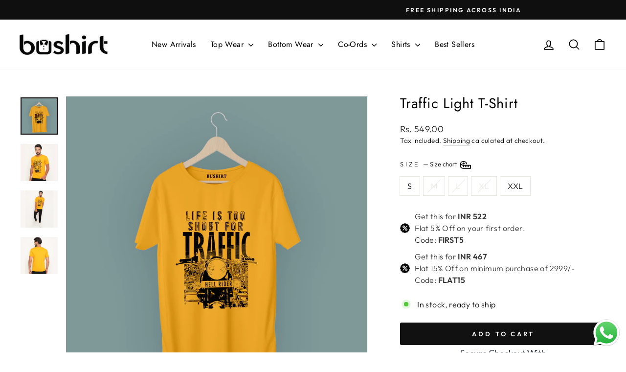

--- FILE ---
content_type: text/javascript
request_url: https://cdn.shopify.com/extensions/019b2d0e-3b18-73b8-a4b6-b1c5ae308546/businessonbot-39/assets/customer-details.js
body_size: 2908
content:
const CUSTOMER_DETAILS_POPUP_API_URL = `https://wmt7gctnoc.execute-api.us-east-2.amazonaws.com/default/ShopifyAppProxy?type=coupon_code&`;
// const MAGIC_CHECKOUT_BASE_URL = 'https://bob-magic-checkout-gateway.getbob.link';
const MAGIC_CHECKOUT_BASE_URL = 'https://bob-magic-checkout.getbob.link';


// const BOB_STORE_IDENTIFIER_URL = 'https://not-marvin.myshopify.com/'; // TODO: change this to the actual website URL

var isbobAPICallInProgress = false;
var openBobCustPopup, closeBobPopup; // global functions - to handle popup behaviour


document.addEventListener('DOMContentLoaded', function () {

  const makeAnalyticsCall = (eventName, phone, email) => {
    try {
      const eventData = {
        eventName,
        ...(phone && { phone }),
        ...(email && { email }),
      };
  
      Shopify.analytics.publish('bob_analytics_event', eventData);
    } catch (error) {
      console.log('Shopify analytics not found');
    }
  };

  const body = document.querySelector('body');
  const bobPopup = document.querySelector('.bob-popup');

  const bobPopupButton = document.querySelector('.bob-popup-button');

  const bobinputElementRef = document.getElementById('bob-phone-input');
  const bobemailInputElementRef = document.getElementById('bob-email-input');
  const bobcountryCodeInputElementRef = document.getElementById('bob-country-code');

  closeBobPopup = () => {
    // call analytics
    makeAnalyticsCall('POP_UP_CLOSE');

    if (bobinputElementRef) {
      // would be undefined if the popup configuration is not set
      bobinputElementRef.value = '';
    }
    bobPopup.classList.remove('is-open');
  };
  closePopupSuccess = () => {
    // call analytics
    makeAnalyticsCall('POP_UP_FILLED_CLOSED');

    if (bobinputElementRef) {
      // would be undefined if the popup configuration is not set
      bobinputElementRef.value = '';
    }

    if(bobemailInputElementRef) {
      bobemailInputElementRef.value = '';
    }
    bobPopup.classList.remove('is-open');
  };


  const bobcouponCodeElementRef = document.getElementById('bob-generated-coupon-code');
  const bobcopyToClipboardButton = document.getElementById('bob-copy-button');
  if (bobcopyToClipboardButton && bobcouponCodeElementRef) {
    bobcopyToClipboardButton.addEventListener('click', () => {
      const couponCode = bobcouponCodeElementRef.getAttribute('data-coupon'); // Get from correct element
      
      if (couponCode) {
        copyToClipboard(couponCode);
        showCopiedMessage();
      }
    });
  }

  function showError(message) {
    const errorMessage = document.createElement('div');
    // button.style.visibility = 'hidden';
    errorMessage.innerHTML = message;
    errorMessage.style.margin = '4px 0px';
    errorMessage.style.fontSize = '14.4px';
    errorMessage.style.color = 'red';
    const inputParentElementRef = document.getElementById('bob-popup-input-parent');
    if(inputParentElementRef){
      inputParentElementRef.appendChild(errorMessage);
      setTimeout(() => {
        inputParentElementRef.removeChild(errorMessage);
      }, 2000);
    }
    if(bobemailInputElementRef){
      bobemailInputElementRef.appendChild(errorMessage);
      setTimeout(() => {
        bobemailInputElementRef.removeChild(errorMessage);
      }, 2000);
    }
  }


  function getRzpPayload(phone, email, bobRzpId, source = 'CUSTOMER_DETAILS_POPUP') {
    const clientId = window.sessionStorage.getItem('client_id');
    return {
      data: {
        notes: {
          bob_rzp_id: bobRzpId,
          client_id: clientId
        },
        user: {
          contact: phone,
          email: email ?? ''
        },
      },
      source
    }
  }
  

  function mapBobRzpIdToPhoneNumber(payload) {

    return new Promise((resolve, reject) => {

      const bobRzpId = getBobUser('bob_rzp_id');
      // hopefully, bobRzpId will be set by now....!

      if(bobRzpId) {
        console.log('[cdp][js] [ss] found, Hence mapping');

        payload.data.notes.bob_rzp_id = bobRzpId;
        console.log('[cdp][js] [payload] generated', payload);

        fetch(`${MAGIC_CHECKOUT_BASE_URL}/razorpay/user-details`, {
          method: 'POST',
          headers: { 'Content-Type': 'application/json' },
          body: JSON.stringify(payload),
        })
        .then((response) => {
          if (response.ok) {
            return response.json();
          }
          throw new Error('Network response was not ok.');
        })
        .then((data) => {
          console.log('[cdp][js] [data] received', data);
          resolve(data);
        })
        .catch((error) => {
          console.log('[cdp][js] [error] occurred', error);
          reject(error);
        });
      } else {
        console.log('[cdp][js] [ss] not found');
        reject(new Error('[cdp][js] [ss] not found'));
      }

    });





  }

  function submitNumber(number, email) {
    makeAnalyticsCall('POP_UP_FILLED', number, email )
    const spinner = document.getElementById('bob-progress-spinner');
    if (isbobAPICallInProgress) {
      return;
    }
    isbobAPICallInProgress = true;
    spinner.style.visibility = 'visible';
    const params = {
      client_id: BOB_STORE_IDENTIFIER_URL,
      ...(number  && { phone: number }),
      ...(email && { email }),
    };
    fetch(
      `${CUSTOMER_DETAILS_POPUP_API_URL}${new URLSearchParams(params)}`
    )    
      .then((data) => {
        return data.json();
      })
      .then((data) => {
        isbobAPICallInProgress = false;
        let currentSession = getBobUser();
        if(
          currentSession === 'false' ||
          currentSession === 'undefined' ||
          currentSession === 'null' ||
          currentSession === 'true'
        ) {
          currentSession = undefined;
        }
        spinner.style.visibility = 'hidden';
        if (data.message === 'Invalid phone number') {
          showError('Invalid phone number');
          // window.sessionStorage.setItem('bob_user_identifier', 'false');
          // setBobUser('false');
        } else if (data.message === 'Invalid email') {
          showError('Invalid email');
        } else if (data.message && data.message.code === 'ER_DUP_ENTRY') {
          // emitIdentifyEvent(number, email);
          identifyBOBUser(number, currentSession, email).then(
            response => {
              if(response.bob_id){
                setBobUser(response.bob_id);
              }
            }
          )


          const payload = getRzpPayload(number, email, '', 'CUSTOMER_DETAILS_POPUP');
          mapBobRzpIdToPhoneNumber(payload).then(
            data => {
              console.log('[cdp][js] [data] received', data);
              // setBobUser(data.bob_id, 'bob_rzp_id');
            }
          ).catch(
            error => {
              console.log('[cdp][js] [error] occurred', error);
            }
          );


          showError('You have already generated a coupon using this number');
        } else if (data.message == 'Contact details saved') {
          // emitIdentifyEvent(number, email);
          identifyBOBUser(number, currentSession, email).then(
            response => {
              if(response.bob_id){
                setBobUser(response.bob_id);
              }
            }
          )

          const payload = getRzpPayload(number, email, '', 'CUSTOMER_DETAILS_POPUP');
          mapBobRzpIdToPhoneNumber(payload).then(
            data => {
              console.log('[cdp][js] [data] received', data);
              // setBobUser(data.bob_id, 'bob_rzp_id');
            }
          ).catch(
            error => {
              console.log('[cdp][js] [error] occurred', error);
            }
          );

          // bobcouponCodeElementRef.innerHTML = data.code; // using saved coupon code

          // hide page 1, show page 2
          const page1 = document.getElementById('bob-popup-welcome-page'); //bob-popup-welcome-page
          const page2 = document.getElementById('bob-popup-success-page');

          page1.style.display = 'none';
          page2.style.display = 'flex';

          document.dispatchEvent(new Event('popupPageChanged'));

        } else {
          closeBobPopup();
        }
      })
      .catch((error) => {
        isbobAPICallInProgress = false;
        progress = false;
        spinner.style.visibility = 'hidden';
        showError('Something went wrong');
        closeBobPopup();
      });
    // closeBobPopup();
  }
  const bobcloseButton = document.getElementById('bob-popup-close-button');
  if (bobcloseButton) {
    // would be undefined if the popup configuration is not set
    bobcloseButton.addEventListener('click', closeBobPopup);
  }

  const bobcloseCouponButton = document.getElementById('bob-coupon-close-button');
  if (bobcloseCouponButton) {
    // would be undefined if the popup configuration is not set
    bobcloseCouponButton.addEventListener('click', closeBobPopup);
  }

  const bobEndFlowButton = document.getElementById('bob-end-flow');
  if (bobEndFlowButton) {
    // would be undefined if the popup configuration is not set
    bobEndFlowButton.addEventListener('click', closeBobPopup);
  }


if (bobinputElementRef && bobemailInputElementRef) {
  bobinputElementRef.addEventListener('keypress', (e) => {
    if (e.key === 'Enter') {
      let phoneNumber = bobinputElementRef ? bobinputElementRef.value.trim() : undefined;
      const email = bobemailInputElementRef ? bobemailInputElementRef.value.trim(): undefined;
      const countryCode = bobcountryCodeInputElementRef ? bobcountryCodeInputElementRef.value : undefined;

      if (phoneNumber.length < 7 || phoneNumber.length > 15) {
        showError('Invalid phone number');
        return;
      }

      const emailRegex = /^[^\s@]+@[^\s@]+\.[^\s@]+$/;
      if (!emailRegex.test(email)) {
        showError('Invalid email address');
        return;
      }

      if(countryCode && phoneNumber) {
        phoneNumber =  `${countryCode}${phoneNumber}`;
      }

      submitNumber(phoneNumber, email);
    }
  });
}


  const submitButton = document.getElementById('bob-phone-submit-button')

  if (submitButton) {
    // would be undefined if the popup configuration is not set
    submitButton.addEventListener('click', () => {

      let phoneNumber = bobinputElementRef ? bobinputElementRef.value.trim() : undefined;
      const email = bobemailInputElementRef ? bobemailInputElementRef.value.trim() :undefined;
      const countryCode = bobcountryCodeInputElementRef ? bobcountryCodeInputElementRef.value : undefined;


      if (bobinputElementRef && (phoneNumber.length < 7 || phoneNumber.length > 15)) {
        showError('Invalid phone number');
        return;
      }

      if (bobemailInputElementRef) {
        const emailRegex = /^[^\s@]+@[^\s@]+\.[^\s@]+$/;
        if (!emailRegex.test(email)) {
          showError('Invalid email address');
          return;
        }
      }

      if(countryCode && phoneNumber) {
        phoneNumber =  `${countryCode}${phoneNumber}`;
      }

      submitNumber(phoneNumber, email);
    });
  }

  openBobCustPopup = () => {
    const bobUniqId =  getBobUser('bob_rzp_id');
    console.log('---bobUniqId---',bobUniqId);

    const audience = window.bobconfiguration1?.audience || 'all';

    if(audience == 'new') {
      fetch(`${MAGIC_CHECKOUT_BASE_URL}/shopify/user-details?bobRzpId=${bobUniqId}`, {
        method: 'GET',
        headers: { 'Content-Type': 'application/json' },
      })
      .then((response) => {
        if(!(response.hasUserInfo)) {
          bobPopup.classList.add('is-open');
          makeAnalyticsCall('POP_UP_SHOWN');
        // body.style.overflow = 'hidden';
        }
      }).catch((error) => {
        bobPopup.classList.add('is-open');
        makeAnalyticsCall('POP_UP_SHOWN');
        // body.style.overflow = 'hidden';
      });
    } else {
      bobPopup.classList.add('is-open');
      makeAnalyticsCall('POP_UP_SHOWN');
    }   
  };
  
});

/**
 * @deprecated
 * Emit an identify event to Shopify analytics
 * NOTE: to be used by Shopify custom webpixel handler
 *
 * @param {string} phone - valid phone number of the user
 */
function emitIdentifyEvent(phone,email) {
  if (phone) {
    try {
      Shopify.analytics.publish('bob_custom_customer_identify', {
        phone,
        email,
      });
    } catch (error) {
      console.log('Shopify analytics not found');
    }
  }
}


/**
 * Save User session id
 *
 * @param {string} bob_id 
 */
function setBobUser(bob_id,key='bob_user_identifier') {
  window.sessionStorage.setItem(key, bob_id);
}

/**
 * Fetch User session id if exists
 */
function getBobUser(key='bob_user_identifier') {
  return window.sessionStorage.getItem(key);
}



/**
 * Identifies the user and sends the user details to a remote server.
 * NOTE: atleast one of the phone, email or webPixelId should be provided.
 *
 * @param phone - The phone number of the user
 */
const identifyBOBUser = (
  phone,
  bob_id,
  email
) => {
  return new Promise(
    (resolve, reject) => {
      const payload = {
        phone,
        bob_id: bob_id ? bob_id : undefined,
        type: 'CUSTOMER_DETAILS_POPUP',
        shop_url: BOB_STORE_IDENTIFIER_URL,
        email
      }

      try {

        fetch(
          'https://shpfy-wbp.getbob.link/webpixel/identify', 
          {
          // credentials: 'include',
          credentials: 'omit',
          method: 'POST',
          // headers,
          body: JSON.stringify(payload),
          // keepalive: true,
        }).then((response) => {
          if (response.ok) {
            return response.json();
          }
          throw new Error('Network response was not ok.');
        }).then((response) => {
          resolve(response);
        }).catch((error) => {
          reject(error);
        });
      } catch (error) {
        reject(error);
      }
    }
  );
}

function checkSize(direction) {

  const popupElementRef = document.getElementById('bob-customer-details-popup');
  if (!popupElementRef) return;

  const screenWidth = window.innerWidth;

  if(direction == 'top') {
    if (screenWidth <= 575) {
      popupElementRef.style.maxWidth = '80vw';
      popupElementRef.style.maxHeight = '90vh';
    } else if (screenWidth <= 1200) {
      popupElementRef.style.maxWidth = '384px';
      popupElementRef.style.maxHeight = '650px';
    } else if (screenWidth <= 1700) {
      popupElementRef.style.maxWidth = '384px';
      popupElementRef.style.maxHeight = '650px';
    } else {
      popupElementRef.style.maxWidth = '384px';
      popupElementRef.style.maxHeight = '650px';
    }
  } else if(direction == 'noImage') {
    if (screenWidth <= 575) {
      popupElementRef.style.maxWidth = '90vw';
      popupElementRef.style.maxHeight = '50vh';
    } else if (screenWidth <= 1200) {
      popupElementRef.style.maxWidth = '384px';
      popupElementRef.style.maxHeight = '350px';
    } else if (screenWidth <= 1700) {
      popupElementRef.style.maxWidth = '384px';
      popupElementRef.style.maxHeight = '350px';
    } else {
      popupElementRef.style.maxWidth = '384px';
      popupElementRef.style.maxHeight = '350px';
    }
  } else {
    if (screenWidth <= 768) {
      popupElementRef.style.maxWidth = '80vw';
      popupElementRef.style.maxHeight = '90vh';
      popupElementRef.style.display = 'block';
    } else if (screenWidth <= 1200) {
      popupElementRef.style.maxWidth = '700px';
      popupElementRef.style.maxHeight = '350px';
      popupElementRef.style.display = 'block';
    } else if (screenWidth <= 1700) {
      popupElementRef.style.maxWidth = '700px';
      popupElementRef.style.maxHeight = '350px';
      popupElementRef.style.display = 'block';
    } else {
      popupElementRef.style.maxWidth = '700px';
      popupElementRef.style.maxHeight = '350px';
      popupElementRef.style.display = 'block';
    }
  }

  
}

function copyToClipboard(value) {
  navigator.clipboard
    .writeText(value)
    .then(() => {
      console.log('Text copied to clipboard');
    })
    .catch((error) => {
      console.error('Failed to copy text to clipboard:', error);
    });
}

function showCopiedMessage() {
  const message = document.createElement('div');
  message.textContent = 'Copied to clipboard!';
  message.className = 'copied-message';
  document.body.appendChild(message);

  setTimeout(() => {
    message.remove();
  }, 2000); // Remove message after 2 seconds
}


--- FILE ---
content_type: image/svg+xml
request_url: https://trust.conversionbear.com/static/badges/upi_color_card.svg
body_size: 4389
content:
<svg width="115" height="80" viewBox="0 0 115 80" fill="none" xmlns="http://www.w3.org/2000/svg">
<rect x="0.5" y="0.5" width="114" height="79" rx="9.5" fill="url(#paint0_linear)"/>
<rect x="0.5" y="0.5" width="114" height="79" rx="9.5" stroke="#E8E8E8"/>
<rect x="0.5" y="0.5" width="114" height="79" rx="9.5" stroke="#EDEDED"/>
<path d="M11.7401 51.9222H12.4289L11.7888 54.5954C11.6939 54.992 11.7118 55.2907 11.843 55.4898C11.9738 55.6892 12.2173 55.789 12.5731 55.789C12.9267 55.789 13.2166 55.6892 13.4431 55.4898C13.6699 55.2907 13.8307 54.992 13.9257 54.5954L14.5655 51.9222H15.2632L14.6075 54.6616C14.465 55.2568 14.2112 55.7024 13.8477 55.9978C13.4839 56.2937 13.007 56.4414 12.4169 56.4414C11.8264 56.4414 11.4213 56.294 11.2008 55.9993C10.98 55.7049 10.9414 55.2588 11.0844 54.6616L11.7401 51.9222Z" fill="#696A6A"/>
<path d="M15.1707 56.3253L16.2662 51.7489L18.3479 54.44C18.4036 54.5159 18.4598 54.5972 18.5152 54.6834C18.5707 54.7697 18.6274 54.8667 18.6856 54.9751L19.4163 51.9232H20.0611L18.9663 56.4961L16.8408 53.757C16.7839 53.6831 16.7309 53.6051 16.6814 53.5228C16.6315 53.4404 16.5865 53.3542 16.5452 53.2642L15.8124 56.3253H15.1707Z" fill="#696A6A"/>
<path d="M20.0039 56.3242L21.0577 51.9221H21.7549L20.7014 56.3242H20.0039Z" fill="#696A6A"/>
<path d="M21.7041 56.3242L22.7579 51.9221H25.1524L25.0069 52.5293H23.3099L23.0471 53.6269H24.7441L24.5939 54.2552H22.8966L22.4016 56.3242H21.7041Z" fill="#696A6A"/>
<path d="M24.8667 56.3242L25.9205 51.9221H26.6177L25.5642 56.3242H24.8667Z" fill="#696A6A"/>
<path d="M26.5668 56.3242L27.6205 51.9221H30.015L29.8696 52.5293H28.1725L27.9082 53.6328H29.6053L29.4551 54.2614H27.758L27.4174 55.6837H29.1144L28.9613 56.3242H26.5668Z" fill="#696A6A"/>
<path d="M30.6138 55.6775H31.2002C31.5224 55.6775 31.7696 55.6554 31.9414 55.6113C32.1132 55.5673 32.2708 55.493 32.4153 55.3888C32.6115 55.2468 32.7753 55.0698 32.9071 54.8582C33.0387 54.6468 33.1384 54.4004 33.2055 54.1197C33.2724 53.839 33.2908 53.5933 33.2605 53.3822C33.2299 53.1704 33.1508 52.9936 33.0227 52.8511C32.9265 52.7472 32.7995 52.6726 32.6408 52.6283C32.4819 52.5845 32.2233 52.5624 31.8638 52.5624H31.6117H31.3595L30.6138 55.6775ZM29.7617 56.3242L30.8155 51.9219H31.7561C32.3678 51.9219 32.7905 51.9532 33.0247 52.0164C33.2585 52.0798 33.4517 52.1857 33.6036 52.3339C33.8052 52.5283 33.9335 52.778 33.9887 53.0823C34.0437 53.3872 34.0243 53.735 33.9308 54.1259C33.8373 54.5168 33.6904 54.8632 33.49 55.1648C33.29 55.4666 33.0421 55.7155 32.7472 55.912C32.5242 56.0604 32.285 56.1661 32.0309 56.2295C31.776 56.2924 31.3961 56.3242 30.8898 56.3242H30.7021H29.7617Z" fill="#696A6A"/>
<path d="M37.3269 53.7624H37.5059C37.8925 53.7624 38.1608 53.7189 38.3105 53.6328C38.4605 53.5468 38.5612 53.3944 38.6134 53.1758C38.6696 52.9414 38.6405 52.7758 38.5256 52.6798C38.4107 52.5835 38.169 52.5351 37.7998 52.5351H37.6208L37.3269 53.7624ZM37.1426 54.3482L36.6697 56.3242H36.0162L37.0703 51.9221H38.1253C38.4378 51.9221 38.6638 51.9395 38.8031 51.9746C38.9418 52.0094 39.0565 52.0674 39.147 52.1477C39.2571 52.2499 39.3295 52.3876 39.3643 52.5609C39.3989 52.7345 39.3914 52.9254 39.3417 53.1336C39.2914 53.3422 39.2074 53.5346 39.089 53.7112C38.9707 53.8875 38.8319 54.026 38.6733 54.1259C38.5445 54.2062 38.4025 54.2634 38.2469 54.2972C38.091 54.3315 37.857 54.3482 37.5444 54.3482H37.4069H37.1426Z" fill="#696A6A"/>
<path d="M40.2027 54.5954H41.3985L41.1988 53.5908C41.1893 53.5269 41.1804 53.4533 41.1727 53.37C41.1655 53.2867 41.1605 53.194 41.1573 53.0918C41.111 53.188 41.0645 53.2778 41.018 53.3611C40.9718 53.4441 40.9268 53.5207 40.8825 53.5908L40.2027 54.5954ZM41.7175 56.3242L41.5019 55.1906H39.8019L39.0323 56.3242H38.3L41.4731 51.7478L42.453 56.3242H41.7175Z" fill="#696A6A"/>
<path d="M43.4527 56.3242L43.9345 54.3094L43.0613 51.9221H43.794L44.3361 53.4165C44.3485 53.4548 44.3635 53.5048 44.3806 53.567C44.398 53.6291 44.4149 53.696 44.4308 53.7684C44.4746 53.6982 44.5196 53.6316 44.5646 53.5697C44.6096 53.5075 44.6551 53.4506 44.7011 53.3984L45.9774 51.9221H46.6751L44.6263 54.3094L44.1441 56.3242H43.4527Z" fill="#696A6A"/>
<path d="M50.1076 54.1483C50.1078 54.1142 50.1178 54.0202 50.1372 53.8658C50.1521 53.7375 50.1638 53.6311 50.1722 53.5468C50.1307 53.6473 50.0817 53.7477 50.0255 53.8477C49.9691 53.9479 49.9045 54.0501 49.8306 54.1545L48.1465 56.5L47.597 54.1065C47.5736 54.008 47.5557 53.9128 47.5438 53.8208C47.5318 53.7286 47.5236 53.6373 47.5197 53.5468C47.4958 53.6393 47.4655 53.7358 47.4284 53.8372C47.3914 53.9384 47.3471 54.0443 47.2951 54.1545L46.316 56.3225H45.6744L47.7867 51.7337L48.3879 54.5123C48.3966 54.5563 48.4093 54.6297 48.4247 54.7319C48.4402 54.8341 48.4583 54.9604 48.4794 55.1106C48.5506 54.9842 48.653 54.8241 48.7878 54.6297C48.8236 54.5774 48.8509 54.5374 48.8693 54.5093L50.7707 51.7337L50.7098 56.3225H50.0618L50.1076 54.1483Z" fill="#696A6A"/>
<path d="M51.2666 56.3242L52.3206 51.9221H54.7151L54.5697 52.5293H52.8724L52.6083 53.6328H54.3053L54.1552 54.2614H52.4579L52.1175 55.6837H53.8145L53.6608 56.3242H51.2666Z" fill="#696A6A"/>
<path d="M54.4615 56.3253L55.5571 51.7489L57.6388 54.44C57.6945 54.5159 57.7507 54.5972 57.8061 54.6834C57.8616 54.7697 57.9183 54.8667 57.9764 54.9751L58.7072 51.9232H59.3522L58.2572 56.4961L56.1317 53.757C56.0748 53.6831 56.0218 53.6051 55.9723 53.5228C55.9224 53.4404 55.8774 53.3542 55.8361 53.2642L55.1033 56.3253H54.4615Z" fill="#696A6A"/>
<path d="M61.5776 52.5293L60.6693 56.3242H59.9719L60.8799 52.5293H59.7399L59.8853 51.9221H62.8572L62.712 52.5293H61.5776Z" fill="#696A6A"/>
<path d="M62.3014 55.4431L62.9216 55.1788C62.9278 55.375 62.9884 55.5249 63.1043 55.6281C63.2202 55.7315 63.3875 55.783 63.6068 55.783C63.8137 55.783 63.9927 55.7238 64.1429 55.6054C64.2933 55.4873 64.3926 55.329 64.44 55.1305C64.502 54.8717 64.3476 54.6412 63.9783 54.439C63.9266 54.409 63.8868 54.3868 63.8595 54.3726C63.443 54.1362 63.1789 53.9221 63.0675 53.7306C62.9564 53.5392 62.9335 53.3052 62.9996 53.0287C63.0854 52.6699 63.2739 52.3792 63.5646 52.1567C63.8552 51.9341 64.1929 51.8228 64.5781 51.8228C64.8946 51.8228 65.1445 51.8854 65.3272 52.0107C65.5102 52.1363 65.6147 52.3161 65.6405 52.5505L65.0266 52.8392C64.9734 52.701 64.9033 52.5998 64.8163 52.5354C64.729 52.4712 64.6186 52.4392 64.4861 52.4392C64.2986 52.4392 64.1374 52.4896 64.0029 52.5893C63.8692 52.6898 63.7814 52.8241 63.7408 52.9926C63.6777 53.2572 63.8609 53.5036 64.2909 53.7321C64.3239 53.75 64.3498 53.7645 64.3684 53.7744C64.7446 53.9746 64.9893 54.1707 65.1015 54.3622C65.2138 54.5539 65.236 54.7929 65.1671 55.0793C65.0674 55.4965 64.8603 55.8277 64.5455 56.0732C64.2307 56.3186 63.8552 56.4414 63.4198 56.4414C63.0541 56.4414 62.7753 56.3554 62.5834 56.1828C62.3909 56.0105 62.2969 55.7641 62.3014 55.4431Z" fill="#696A6A"/>
<path d="M67.4547 56.3242L68.5085 51.9221H69.2059L68.1522 56.3242H67.4547Z" fill="#696A6A"/>
<path d="M69.1547 56.3253L70.2502 51.7489L72.3319 54.44C72.3876 54.5159 72.4438 54.5972 72.4992 54.6834C72.5547 54.7697 72.6114 54.8667 72.6696 54.9751L73.4003 51.9232H74.0451L72.9503 56.4961L70.8248 53.757C70.7679 53.6831 70.7147 53.6051 70.6652 53.5228C70.6155 53.4404 70.5702 53.3542 70.5289 53.2642L69.7964 56.3253H69.1547Z" fill="#696A6A"/>
<path d="M76.2707 52.5293L75.3622 56.3242H74.665L75.573 52.5293H74.433L74.5784 51.9221H77.5503L77.4051 52.5293H76.2707Z" fill="#696A6A"/>
<path d="M77.0302 56.3242L78.0839 51.9221H80.4784L80.3332 52.5293H78.6362L78.3719 53.6328H80.0689L79.9185 54.2614H78.2214L77.881 55.6837H79.5781L79.4246 56.3242H77.0302Z" fill="#696A6A"/>
<path d="M81.5271 53.7982H81.6535C82.0225 53.7982 82.2783 53.7544 82.4205 53.6662C82.5628 53.5779 82.6612 53.4217 82.7144 53.197C82.7726 52.9545 82.7488 52.7835 82.6421 52.6845C82.5364 52.5848 82.3074 52.5353 81.9558 52.5353H81.8295L81.5271 53.7982ZM81.3501 54.3544L80.8784 56.3242H80.225L81.279 51.9221H82.252C82.5372 51.9221 82.754 51.941 82.9019 51.9793C83.0501 52.0174 83.1695 52.0803 83.2597 52.1688C83.3672 52.2747 83.4368 52.4125 83.4691 52.5808C83.5007 52.7489 83.4925 52.9334 83.4447 53.1336C83.3604 53.4864 83.2112 53.7626 82.9974 53.9623C82.7836 54.1615 82.5096 54.2816 82.1756 54.3214L83.1737 56.3242H82.385L81.4292 54.3544H81.3501Z" fill="#696A6A"/>
<path d="M83.5869 56.3242L84.6407 51.9221H87.0352L86.89 52.5293H85.1927L84.9299 53.6269H86.6271L86.4767 54.2552H84.7797L84.2844 56.3242H83.5869Z" fill="#696A6A"/>
<path d="M87.8437 54.5954H89.0397L88.84 53.5908C88.8303 53.5269 88.8216 53.4533 88.8139 53.37C88.8067 53.2867 88.8017 53.194 88.7985 53.0918C88.752 53.188 88.7055 53.2778 88.6593 53.3611C88.613 53.4441 88.5678 53.5207 88.5235 53.5908L87.8437 54.5954ZM89.3587 56.3242L89.1431 55.1906H87.4431L86.6736 56.3242H85.941L89.114 51.7478L90.0942 56.3242H89.3587Z" fill="#696A6A"/>
<path d="M94.6344 52.9926C94.4785 52.8203 94.301 52.691 94.1015 52.6048C93.9026 52.519 93.6818 52.4755 93.4394 52.4755C92.9707 52.4755 92.552 52.6299 92.1842 52.9384C91.816 53.2473 91.5733 53.6471 91.4557 54.1384C91.342 54.6136 91.3915 55.0052 91.6039 55.3138C91.8162 55.6226 92.1405 55.7773 92.5758 55.7773C92.8302 55.7773 93.0828 55.731 93.3345 55.6388C93.5861 55.5465 93.84 55.4073 94.0953 55.2205L93.9016 56.0296C93.6811 56.1679 93.4521 56.2713 93.2151 56.3392C92.9779 56.4073 92.7305 56.4414 92.4726 56.4414C92.1444 56.4414 91.854 56.3865 91.6021 56.2761C91.35 56.1659 91.1439 56.0038 90.9845 55.789C90.8258 55.5786 90.7241 55.3307 90.6806 55.0447C90.6364 54.7593 90.653 54.455 90.7301 54.132C90.8074 53.8095 90.9365 53.5064 91.1168 53.2226C91.2968 52.9389 91.5193 52.6898 91.7834 52.4755C92.0485 52.2589 92.3319 52.0953 92.6338 51.9836C92.9359 51.8727 93.2474 51.8168 93.5679 51.8168C93.8201 51.8168 94.0513 51.8546 94.2619 51.9299C94.4725 52.0048 94.667 52.1184 94.8458 52.2713L94.6344 52.9926Z" fill="#696A6A"/>
<path d="M94.7019 56.3242L95.7557 51.9221H98.1502L98.0047 52.5293H96.3079L96.0436 53.6328H97.7406L97.5902 54.2614H95.8932L95.5528 55.6837H97.2498L97.0964 56.3242H94.7019Z" fill="#696A6A"/>
<path d="M81.98 48.082H77.1853L83.8536 23.9992H88.6485L81.98 48.082Z" fill="#66686C"/>
<path d="M79.4908 24.7601C79.1584 24.3019 78.6457 24.0706 77.9492 24.0706H51.5835L50.2776 28.7875H55.075V28.7848H74.263L72.8671 33.8254H53.6786L53.6803 33.8149H48.8849L44.9048 48.1836H49.7027L52.3737 38.5395H73.943C74.6166 38.5395 75.2506 38.3098 75.8469 37.8502C76.4419 37.3902 76.8335 36.8231 77.0213 36.1458L79.692 26.4997C79.8869 25.7997 79.8195 25.2189 79.4908 24.7601Z" fill="#66686C"/>
<path d="M42.1108 46.5821C41.846 47.5356 40.9777 48.1953 39.9878 48.1953H15.2495C14.5754 48.1953 14.0744 47.9656 13.7449 47.5066C13.4157 47.0471 13.3451 46.4786 13.5333 45.8016L19.5695 24.0729H24.3687L18.9772 43.4799H38.1744L43.5659 24.0729H48.3641L42.1108 46.5821Z" fill="#66686C"/>
<path d="M96.9295 24.0454L103 36.1181L90.2389 48.1875L96.9295 24.0454Z" fill="#27803B"/>
<path d="M92.6741 24.0454L98.7401 36.1181L85.9738 48.1875L92.6741 24.0454Z" fill="#E9661C"/>
<defs>
<linearGradient id="paint0_linear" x1="57" y1="5" x2="57" y2="80" gradientUnits="userSpaceOnUse">
<stop stop-color="#F5F5F5"/>
<stop offset="1" stop-color="white"/>
</linearGradient>
</defs>
</svg>


--- FILE ---
content_type: text/javascript
request_url: https://cdn.starapps.studio/apps/vsk/bushirtin/data.js
body_size: 2475
content:
"use strict";"undefined"==typeof window.starapps_data&&(window.starapps_data={}),"undefined"==typeof window.starapps_data.product_groups&&(window.starapps_data.product_groups=[{"id":6659466,"products_preset_id":625314,"collections_swatch":"first_product_image","group_name":"Full Coords","option_name":"Color","collections_preset_id":null,"display_position":"top","products_swatch":"first_product_image","mobile_products_preset_id":625314,"mobile_products_swatch":"first_product_image","mobile_collections_preset_id":null,"mobile_collections_swatch":"first_product_image","same_products_preset_for_mobile":true,"same_collections_preset_for_mobile":true,"option_values":[{"id":8046410727674,"option_value":"Blue","handle":"bushirt-aegean-blue-co-ords","published":true,"swatch_src":null,"swatch_value":null},{"id":8046405615866,"option_value":"Light Grey","handle":"bushirt-light-grey-co-ords","published":true,"swatch_src":null,"swatch_value":null},{"id":8046401618170,"option_value":"Navy Blue","handle":"bushirt-navy-blue-co-ords","published":true,"swatch_src":null,"swatch_value":null},{"id":8046394474746,"option_value":"Olive ","handle":"bushirt-olive-co-ords","published":true,"swatch_src":null,"swatch_value":null},{"id":8046389002490,"option_value":"Stardust Blue ","handle":"bushirt-stardust-blue-co-ords","published":true,"swatch_src":null,"swatch_value":null},{"id":8046381695226,"option_value":"Scarlet Maroon","handle":"bushirt-scarlet-maroon-co-ords","published":true,"swatch_src":null,"swatch_value":null},{"id":8046373470458,"option_value":"Wine ","handle":"bushirt-wine-co-ords","published":true,"swatch_src":null,"swatch_value":null},{"id":8046361379066,"option_value":" Dodger Blue","handle":"bushirt-dodger-blue-co-ords","published":true,"swatch_src":null,"swatch_value":null}]},{"id":6643513,"products_preset_id":625314,"collections_swatch":"first_product_image","group_name":"Linen Trouser","option_name":"Color","collections_preset_id":null,"display_position":"top","products_swatch":"first_product_image","mobile_products_preset_id":625314,"mobile_products_swatch":"first_product_image","mobile_collections_preset_id":null,"mobile_collections_swatch":"first_product_image","same_products_preset_for_mobile":true,"same_collections_preset_for_mobile":true,"option_values":[{"id":9006418264314,"option_value":null,"handle":"white-linen-trouser","published":true,"swatch_src":null,"swatch_value":null},{"id":9006423769338,"option_value":null,"handle":"pastel-grey","published":true,"swatch_src":null,"swatch_value":null},{"id":9006458667258,"option_value":null,"handle":"beige-linen-trouser","published":true,"swatch_src":null,"swatch_value":null},{"id":9006466236666,"option_value":null,"handle":"sage-green-linen-trouser","published":true,"swatch_src":null,"swatch_value":null},{"id":9006460371194,"option_value":null,"handle":"black-linen-trouser","published":true,"swatch_src":null,"swatch_value":null},{"id":9006468137210,"option_value":null,"handle":"tuscan-brown-linen-trouser","published":true,"swatch_src":null,"swatch_value":null}]},{"id":6641787,"products_preset_id":625314,"collections_swatch":"first_product_image","group_name":"Loose Fit Linen Pants","option_name":"Color","collections_preset_id":null,"display_position":"top","products_swatch":"first_product_image","mobile_products_preset_id":625314,"mobile_products_swatch":"first_product_image","mobile_collections_preset_id":null,"mobile_collections_swatch":"first_product_image","same_products_preset_for_mobile":true,"same_collections_preset_for_mobile":true,"option_values":[{"id":9006405714170,"option_value":null,"handle":"light-grey-relaxed-fit-linen-trouser","published":true,"swatch_src":null,"swatch_value":null},{"id":9006407975162,"option_value":null,"handle":"polar-blue-relaxed-fit-linen-trouser","published":true,"swatch_src":null,"swatch_value":null},{"id":9006412988666,"option_value":null,"handle":"white-relaxed-fit-linen-trouser","published":true,"swatch_src":null,"swatch_value":null},{"id":9006414070010,"option_value":null,"handle":"black-relaxed-fit-linen-trouser","published":true,"swatch_src":null,"swatch_value":null},{"id":9006415839482,"option_value":null,"handle":"beige-relaxed-fit-linen-trouser","published":true,"swatch_src":null,"swatch_value":null},{"id":9006378516730,"option_value":null,"handle":"olive-green-relaxed-fit-linen-trouser","published":true,"swatch_src":null,"swatch_value":null}]},{"id":6641806,"products_preset_id":625314,"collections_swatch":"first_product_image","group_name":"New Plain T-Shirts","option_name":"Color","collections_preset_id":null,"display_position":"top","products_swatch":"first_product_image","mobile_products_preset_id":625314,"mobile_products_swatch":"first_product_image","mobile_collections_preset_id":null,"mobile_collections_swatch":"first_product_image","same_products_preset_for_mobile":true,"same_collections_preset_for_mobile":true,"option_values":[{"id":8634233487610,"option_value":null,"handle":"coral-pink-solid-t-shirt","published":true,"swatch_src":null,"swatch_value":null},{"id":8634238173434,"option_value":null,"handle":"russian-green-solid-t-shirt","published":true,"swatch_src":null,"swatch_value":null},{"id":8634239353082,"option_value":null,"handle":"pastel-grey-solid-t-shirt","published":true,"swatch_src":null,"swatch_value":null},{"id":8634241745146,"option_value":null,"handle":"navy-blue-solid-t-shirt","published":true,"swatch_src":null,"swatch_value":null},{"id":8634242367738,"option_value":null,"handle":"lilac-solid-t-shirt","published":true,"swatch_src":null,"swatch_value":null},{"id":8634248265978,"option_value":null,"handle":"black-solid-t-shirt","published":true,"swatch_src":null,"swatch_value":null},{"id":8634253639930,"option_value":null,"handle":"easyessential-white-solid-t-shirt","published":true,"swatch_src":null,"swatch_value":null},{"id":8634254196986,"option_value":null,"handle":"easy-essential-maroon-solid-t-shirt","published":true,"swatch_src":null,"swatch_value":null},{"id":8634254885114,"option_value":null,"handle":"easy-essential-peach-solid-t-shirt","published":true,"swatch_src":null,"swatch_value":null}]},{"id":6659469,"products_preset_id":625314,"collections_swatch":"first_product_image","group_name":"Oversize co-ords","option_name":"Color","collections_preset_id":null,"display_position":"top","products_swatch":"first_product_image","mobile_products_preset_id":625314,"mobile_products_swatch":"first_product_image","mobile_collections_preset_id":null,"mobile_collections_swatch":"first_product_image","same_products_preset_for_mobile":true,"same_collections_preset_for_mobile":true,"option_values":[{"id":8959933186298,"option_value":"Teal Blue","handle":"teal-blue-oversize-co-ords","published":true,"swatch_src":null,"swatch_value":null},{"id":8959935643898,"option_value":"Pastel Grey ","handle":"moc502-oversize-co-ords","published":true,"swatch_src":null,"swatch_value":null},{"id":8959936069882,"option_value":"Lavender ","handle":"lavender-oversize-co-ords","published":true,"swatch_src":null,"swatch_value":null},{"id":8959938199802,"option_value":"Black ","handle":"black-oversize-co-ords","published":true,"swatch_src":null,"swatch_value":null},{"id":8959940165882,"option_value":"Mauve ","handle":"mauve-oversize-co-ords","published":true,"swatch_src":null,"swatch_value":null},{"id":8959942361338,"option_value":"Mint Green","handle":"mint-green-oversize-co-ords","published":true,"swatch_src":null,"swatch_value":null}]},{"id":6647528,"products_preset_id":625314,"collections_swatch":"first_product_image","group_name":"Oversize Shirts","option_name":"Pattern","collections_preset_id":null,"display_position":"top","products_swatch":"first_product_image","mobile_products_preset_id":625314,"mobile_products_swatch":"first_product_image","mobile_collections_preset_id":null,"mobile_collections_swatch":"first_product_image","same_products_preset_for_mobile":true,"same_collections_preset_for_mobile":true,"option_values":[{"id":8620623102202,"option_value":null,"handle":"circle-line-black-embroidery-shirt","published":true,"swatch_src":null,"swatch_value":null},{"id":8620620841210,"option_value":null,"handle":"circle-line-white-embroidery-shirt","published":true,"swatch_src":null,"swatch_value":null},{"id":8620612649210,"option_value":null,"handle":"abstract-black-embroidery-shirt","published":true,"swatch_src":null,"swatch_value":null},{"id":8620604326138,"option_value":null,"handle":"abstract-white-embroidery-shirt","published":true,"swatch_src":null,"swatch_value":null},{"id":8620602523898,"option_value":null,"handle":"circling-star-white-embroidery-shirt","published":true,"swatch_src":null,"swatch_value":null},{"id":8620603474170,"option_value":null,"handle":"circling-star-black-embroidery-shirt","published":true,"swatch_src":null,"swatch_value":null}]},{"id":6647531,"products_preset_id":625314,"collections_swatch":"first_product_image","group_name":"Plain shirt Group 1","option_name":"Color","collections_preset_id":null,"display_position":"top","products_swatch":"first_product_image","mobile_products_preset_id":625314,"mobile_products_swatch":"first_product_image","mobile_collections_preset_id":null,"mobile_collections_swatch":"first_product_image","same_products_preset_for_mobile":true,"same_collections_preset_for_mobile":true,"option_values":[{"id":8948404027642,"option_value":"Light Teal","handle":"light-teal-regular-fit-structured-shirt","published":true,"swatch_src":null,"swatch_value":null},{"id":8948397900026,"option_value":"Light Beige","handle":"light-beige-regular-fit-structured-shirt","published":true,"swatch_src":null,"swatch_value":null},{"id":8948392427770,"option_value":"Grey","handle":"grey-regular-fit-structured-shirt","published":true,"swatch_src":null,"swatch_value":null},{"id":8946822250746,"option_value":"Black","handle":"black-regular-fit-structured-shirt","published":true,"swatch_src":null,"swatch_value":null}]},{"id":6647532,"products_preset_id":625314,"collections_swatch":"first_product_image","group_name":"Plain shirt Group 2","option_name":"Color","collections_preset_id":null,"display_position":"top","products_swatch":"first_product_image","mobile_products_preset_id":625314,"mobile_products_swatch":"first_product_image","mobile_collections_preset_id":null,"mobile_collections_swatch":"first_product_image","same_products_preset_for_mobile":true,"same_collections_preset_for_mobile":true,"option_values":[{"id":8948167672058,"option_value":"Mauve","handle":"mauve-regular-fit-structured-shirt","published":true,"swatch_src":null,"swatch_value":null},{"id":8948158398714,"option_value":"Rust Brown","handle":"rust-brown-regular-fit-structured-shirt","published":true,"swatch_src":null,"swatch_value":null},{"id":8946902237434,"option_value":"Teal Greeb","handle":"teal-green-regular-fit-structured-shirt","published":true,"swatch_src":null,"swatch_value":null},{"id":8946886246650,"option_value":"Black","handle":"black-regular-fit-structured-shirt-1","published":true,"swatch_src":null,"swatch_value":null},{"id":8946824380666,"option_value":"White","handle":"white-regular-fit-structured-shirt-1","published":true,"swatch_src":null,"swatch_value":null},{"id":8946823659770,"option_value":"Green","handle":"green-regular-fit-structured-shirt","published":true,"swatch_src":null,"swatch_value":null},{"id":8946822938874,"option_value":"Navy Blue","handle":"navy-blue-regular-fit-structured-shirt","published":true,"swatch_src":null,"swatch_value":null},{"id":8946822250746,"option_value":"Black","handle":"black-regular-fit-structured-shirt","published":true,"swatch_src":null,"swatch_value":null},{"id":8946821529850,"option_value":"White","handle":"white-regular-fit-structured-shirt","published":true,"swatch_src":null,"swatch_value":null}]},{"id":6641821,"products_preset_id":625314,"collections_swatch":"first_product_image","group_name":"Plus Oversize Co-Ords","option_name":"Color","collections_preset_id":null,"display_position":"top","products_swatch":"first_product_image","mobile_products_preset_id":625314,"mobile_products_swatch":"first_product_image","mobile_collections_preset_id":null,"mobile_collections_swatch":"first_product_image","same_products_preset_for_mobile":true,"same_collections_preset_for_mobile":true,"option_values":[{"id":8688108929274,"option_value":null,"handle":"maroon-drop-shoulder-plus-size-co-ords","published":true,"swatch_src":null,"swatch_value":null},{"id":8688117711098,"option_value":null,"handle":"dodger-blue-drop-shoulder-plus-size-co-ords","published":true,"swatch_src":null,"swatch_value":null},{"id":8688120561914,"option_value":null,"handle":"black-drop-shoulder-plus-size-co-ords","published":true,"swatch_src":null,"swatch_value":null},{"id":8688122691834,"option_value":null,"handle":"light-grey-drop-shoulder-plus-size-co-ords","published":true,"swatch_src":null,"swatch_value":null},{"id":8688126951674,"option_value":null,"handle":"navy-blue-drop-shoulder-plus-size-co-ords","published":true,"swatch_src":null,"swatch_value":null},{"id":8688655335674,"option_value":null,"handle":"fawn-brown-drop-shoulder-plus-size-co-ords","published":true,"swatch_src":null,"swatch_value":null},{"id":8688802595066,"option_value":null,"handle":"spanish-green-drop-shoulder-plus-size-co-ords","published":true,"swatch_src":null,"swatch_value":null},{"id":8688822059258,"option_value":null,"handle":"beige-drop-shoulder-plus-size-co-ords","published":true,"swatch_src":null,"swatch_value":null}]},{"id":6641715,"products_preset_id":625314,"collections_swatch":"first_product_image","group_name":"Shackets (Solid)","option_name":"Color","collections_preset_id":null,"display_position":"top","products_swatch":"first_product_image","mobile_products_preset_id":625314,"mobile_products_swatch":"first_product_image","mobile_collections_preset_id":null,"mobile_collections_swatch":"first_product_image","same_products_preset_for_mobile":true,"same_collections_preset_for_mobile":true,"option_values":[{"id":8900252532986,"option_value":"Light Blue","handle":"light-blue-oversize-solid-shackets","published":true,"swatch_src":null,"swatch_value":null},{"id":8900187881722,"option_value":"Sage Green","handle":"sage-green-regular-fit-shackets","published":true,"swatch_src":null,"swatch_value":null},{"id":8900223500538,"option_value":"Pearl White","handle":"pearl-white-oversize-solid-shackets","published":true,"swatch_src":null,"swatch_value":null},{"id":8900226515194,"option_value":"Navy Blue","handle":"navy-blue-oversize-solid-shackets-info","published":true,"swatch_src":null,"swatch_value":null},{"id":8900228546810,"option_value":"Cream ","handle":"cream-oversize-solid-shackets-info","published":true,"swatch_src":null,"swatch_value":null},{"id":8900232773882,"option_value":"Black ","handle":"black-oversize-solid-shackets","published":true,"swatch_src":null,"swatch_value":null},{"id":8900236542202,"option_value":"Beige ","handle":"beige-oversize-solid-shackets","published":true,"swatch_src":null,"swatch_value":null},{"id":8900239819002,"option_value":"Khaki ","handle":"khaki-oversize-solid-shackets","published":true,"swatch_src":null,"swatch_value":null},{"id":8900249583866,"option_value":"Smoke Grey","handle":"smoke-grey-oversize-solid-shackets","published":true,"swatch_src":null,"swatch_value":null},{"id":8900242407674,"option_value":"Military Green","handle":"military-green-oversize-solid-shackets-info","published":true,"swatch_src":null,"swatch_value":null}]},{"id":6659566,"products_preset_id":625314,"collections_swatch":"first_product_image","group_name":"Textured T-Shirt","option_name":"Color","collections_preset_id":null,"display_position":"top","products_swatch":"first_product_image","mobile_products_preset_id":625314,"mobile_products_swatch":"first_product_image","mobile_collections_preset_id":null,"mobile_collections_swatch":"first_product_image","same_products_preset_for_mobile":true,"same_collections_preset_for_mobile":true,"option_values":[{"id":9001287352570,"option_value":null,"handle":"dusky-blue-textured-solid-t-shirt","published":true,"swatch_src":null,"swatch_value":null},{"id":9001283027194,"option_value":null,"handle":"black-textured-solid-t-shirt","published":true,"swatch_src":null,"swatch_value":null},{"id":9001299673338,"option_value":null,"handle":"dusty-pink-textured-solid-t-shirt","published":true,"swatch_src":null,"swatch_value":null},{"id":9001307406586,"option_value":null,"handle":"wine-textured-solid-t-shirt","published":true,"swatch_src":null,"swatch_value":null},{"id":9001323954426,"option_value":null,"handle":"beige-textured-solid-t-shirt","published":true,"swatch_src":null,"swatch_value":null},{"id":9001326477562,"option_value":null,"handle":"grey-textured-solid-t-shirt","published":true,"swatch_src":null,"swatch_value":null},{"id":9001339289850,"option_value":null,"handle":"russian-green-textured-solid-t-shirt","published":true,"swatch_src":null,"swatch_value":null},{"id":9001340862714,"option_value":null,"handle":"cream-textured-solid-t-shirt","published":true,"swatch_src":null,"swatch_value":null}]},{"id":6641781,"products_preset_id":625314,"collections_swatch":"first_product_image","group_name":"Utility Oversize Co-Ords","option_name":"Color","collections_preset_id":null,"display_position":"top","products_swatch":"first_product_image","mobile_products_preset_id":625314,"mobile_products_swatch":"first_product_image","mobile_collections_preset_id":null,"mobile_collections_swatch":"first_product_image","same_products_preset_for_mobile":true,"same_collections_preset_for_mobile":true,"option_values":[{"id":8479790694650,"option_value":null,"handle":"utility-oversize-tiffany-blue-co-ords-set","published":true,"swatch_src":null,"swatch_value":null},{"id":8479781060858,"option_value":null,"handle":"utility-oversize-buff-orange-co-ords-set","published":true,"swatch_src":null,"swatch_value":null},{"id":8479750553850,"option_value":null,"handle":"utility-oversize-laurel-green-co-ords-set","published":true,"swatch_src":null,"swatch_value":null},{"id":8479704219898,"option_value":null,"handle":"utility-oversize-pista-co-ords-set-copy","published":true,"swatch_src":null,"swatch_value":null},{"id":8479652905210,"option_value":null,"handle":"utility-oversize-black-co-ords-set","published":true,"swatch_src":null,"swatch_value":null},{"id":8479630622970,"option_value":null,"handle":"utility-oversize-stardust-blue-co-ords-set","published":true,"swatch_src":null,"swatch_value":null},{"id":8479620530426,"option_value":null,"handle":"utility-oversize-warm-grey-co-ords-set-copy","published":true,"swatch_src":null,"swatch_value":null},{"id":8479610798330,"option_value":null,"handle":"utility-oversize-ivory-co-ords-set-copy","published":true,"swatch_src":null,"swatch_value":null},{"id":8479558303994,"option_value":null,"handle":"utility-oversize-rose-taupe-co-ords-set-copy","published":true,"swatch_src":null,"swatch_value":null},{"id":8479551455482,"option_value":null,"handle":"utility-oversize-rose-taupe-co-ords-set","published":true,"swatch_src":null,"swatch_value":null}]}],window.starapps_data.product_groups_chart={"bushirt-aegean-blue-co-ords":[0],"bushirt-light-grey-co-ords":[0],"bushirt-navy-blue-co-ords":[0],"bushirt-olive-co-ords":[0],"bushirt-stardust-blue-co-ords":[0],"bushirt-scarlet-maroon-co-ords":[0],"bushirt-wine-co-ords":[0],"bushirt-dodger-blue-co-ords":[0],"white-linen-trouser":[1],"pastel-grey":[1],"beige-linen-trouser":[1],"sage-green-linen-trouser":[1],"black-linen-trouser":[1],"tuscan-brown-linen-trouser":[1],"light-grey-relaxed-fit-linen-trouser":[2],"polar-blue-relaxed-fit-linen-trouser":[2],"white-relaxed-fit-linen-trouser":[2],"black-relaxed-fit-linen-trouser":[2],"beige-relaxed-fit-linen-trouser":[2],"olive-green-relaxed-fit-linen-trouser":[2],"coral-pink-solid-t-shirt":[3],"russian-green-solid-t-shirt":[3],"pastel-grey-solid-t-shirt":[3],"navy-blue-solid-t-shirt":[3],"lilac-solid-t-shirt":[3],"black-solid-t-shirt":[3],"easyessential-white-solid-t-shirt":[3],"easy-essential-maroon-solid-t-shirt":[3],"easy-essential-peach-solid-t-shirt":[3],"teal-blue-oversize-co-ords":[4],"moc502-oversize-co-ords":[4],"lavender-oversize-co-ords":[4],"black-oversize-co-ords":[4],"mauve-oversize-co-ords":[4],"mint-green-oversize-co-ords":[4],"circle-line-black-embroidery-shirt":[5],"circle-line-white-embroidery-shirt":[5],"abstract-black-embroidery-shirt":[5],"abstract-white-embroidery-shirt":[5],"circling-star-white-embroidery-shirt":[5],"circling-star-black-embroidery-shirt":[5],"light-teal-regular-fit-structured-shirt":[6],"light-beige-regular-fit-structured-shirt":[6],"grey-regular-fit-structured-shirt":[6],"black-regular-fit-structured-shirt":[6,7],"mauve-regular-fit-structured-shirt":[7],"rust-brown-regular-fit-structured-shirt":[7],"teal-green-regular-fit-structured-shirt":[7],"black-regular-fit-structured-shirt-1":[7],"white-regular-fit-structured-shirt-1":[7],"green-regular-fit-structured-shirt":[7],"navy-blue-regular-fit-structured-shirt":[7],"white-regular-fit-structured-shirt":[7],"maroon-drop-shoulder-plus-size-co-ords":[8],"dodger-blue-drop-shoulder-plus-size-co-ords":[8],"black-drop-shoulder-plus-size-co-ords":[8],"light-grey-drop-shoulder-plus-size-co-ords":[8],"navy-blue-drop-shoulder-plus-size-co-ords":[8],"fawn-brown-drop-shoulder-plus-size-co-ords":[8],"spanish-green-drop-shoulder-plus-size-co-ords":[8],"beige-drop-shoulder-plus-size-co-ords":[8],"light-blue-oversize-solid-shackets":[9],"sage-green-regular-fit-shackets":[9],"pearl-white-oversize-solid-shackets":[9],"navy-blue-oversize-solid-shackets-info":[9],"cream-oversize-solid-shackets-info":[9],"black-oversize-solid-shackets":[9],"beige-oversize-solid-shackets":[9],"khaki-oversize-solid-shackets":[9],"smoke-grey-oversize-solid-shackets":[9],"military-green-oversize-solid-shackets-info":[9],"dusky-blue-textured-solid-t-shirt":[10],"black-textured-solid-t-shirt":[10],"dusty-pink-textured-solid-t-shirt":[10],"wine-textured-solid-t-shirt":[10],"beige-textured-solid-t-shirt":[10],"grey-textured-solid-t-shirt":[10],"russian-green-textured-solid-t-shirt":[10],"cream-textured-solid-t-shirt":[10],"utility-oversize-tiffany-blue-co-ords-set":[11],"utility-oversize-buff-orange-co-ords-set":[11],"utility-oversize-laurel-green-co-ords-set":[11],"utility-oversize-pista-co-ords-set-copy":[11],"utility-oversize-black-co-ords-set":[11],"utility-oversize-stardust-blue-co-ords-set":[11],"utility-oversize-warm-grey-co-ords-set-copy":[11],"utility-oversize-ivory-co-ords-set-copy":[11],"utility-oversize-rose-taupe-co-ords-set-copy":[11],"utility-oversize-rose-taupe-co-ords-set":[11]});